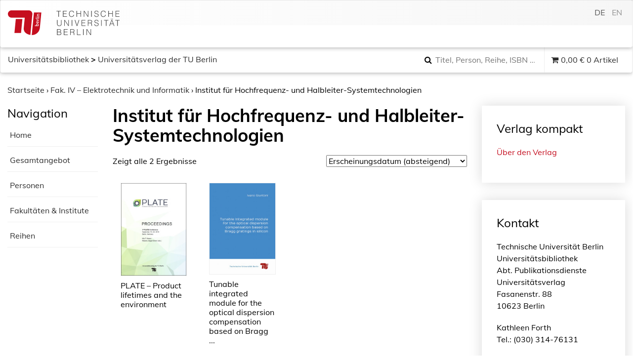

--- FILE ---
content_type: text/html; charset=UTF-8
request_url: https://verlag.tu-berlin.de/produkt-kategorie/fak-iv-elektrotechnik-und-informatik/institut-fuer-hochfrequenz-und-halbleiter-systemtechnologien/
body_size: 16716
content:
<!DOCTYPE html>
<html lang="de">
<head>
    <meta charset="UTF-8">
    <meta name="viewport" content="width=device-width, initial-scale=1">
    <meta http-equiv="X-UA-Compatible" content="IE=edge">
    <link rel="profile" href="http://gmpg.org/xfn/11">
    <link rel="pingback" href="https://verlag.tu-berlin.de/xmlrpc.php">
    <meta name="theme-color" content="#990000">
    <meta http-equiv="x-ua-compatible" content="IE=edge,chrome=1">
    <meta name="msapplication-TileColor" content="#2b5797">
    <meta name="msapplication-TileImage" content="https://verlag.tu-berlin.de/wp-content/themes/tuberlin/img/mstile-150x150.png">
    <link rel="apple-touch-icon" href="https://verlag.tu-berlin.de/wp-content/themes/tuberlin/img/apple-touch-icon.png" sizes="180x180">
    <link rel="icon" type="image/png" href="https://verlag.tu-berlin.de/wp-content/themes/tuberlin/img/favicon-32x32.png" sizes="32x32">
    <link rel="icon" type="image/png" href="https://verlag.tu-berlin.de/wp-content/themes/tuberlin/img/favicon-16x16.png" sizes="16x16">
<link media="all" href="https://verlag.tu-berlin.de/wp-content/cache/autoptimize/css/autoptimize_48aa99da26e012b52066aa5e2a78231c.css" rel="stylesheet"><link media="only screen and (max-width: 768px)" href="https://verlag.tu-berlin.de/wp-content/cache/autoptimize/css/autoptimize_dcb2de333eec7ab4ae31385ed8d6a393.css" rel="stylesheet"><title>Institut für Hochfrequenz- und Halbleiter-Systemtechnologien &#8211; TU Berlin Universitätsverlag</title>
<meta name='robots' content='max-image-preview:large' />
	
	<link rel='dns-prefetch' href='//ajax.googleapis.com' />
<link rel='dns-prefetch' href='//maxcdn.bootstrapcdn.com' />
<link rel="alternate" type="application/rss+xml" title="TU Berlin Universitätsverlag &raquo; Feed" href="https://verlag.tu-berlin.de/feed/" />
<link rel="alternate" type="application/rss+xml" title="TU Berlin Universitätsverlag &raquo; Kommentar-Feed" href="https://verlag.tu-berlin.de/comments/feed/" />
<link rel="alternate" type="application/rss+xml" title="TU Berlin Universitätsverlag &raquo; Institut für Hochfrequenz- und Halbleiter-Systemtechnologien Kategorie Feed" href="https://verlag.tu-berlin.de/produkt-kategorie/fak-iv-elektrotechnik-und-informatik/institut-fuer-hochfrequenz-und-halbleiter-systemtechnologien/feed/" />
<script type="text/javascript">
/* <![CDATA[ */
window._wpemojiSettings = {"baseUrl":"https:\/\/s.w.org\/images\/core\/emoji\/15.0.3\/72x72\/","ext":".png","svgUrl":"https:\/\/s.w.org\/images\/core\/emoji\/15.0.3\/svg\/","svgExt":".svg","source":{"concatemoji":"https:\/\/verlag.tu-berlin.de\/wp-includes\/js\/wp-emoji-release.min.js?ver=6.7.4"}};
/*! This file is auto-generated */
!function(i,n){var o,s,e;function c(e){try{var t={supportTests:e,timestamp:(new Date).valueOf()};sessionStorage.setItem(o,JSON.stringify(t))}catch(e){}}function p(e,t,n){e.clearRect(0,0,e.canvas.width,e.canvas.height),e.fillText(t,0,0);var t=new Uint32Array(e.getImageData(0,0,e.canvas.width,e.canvas.height).data),r=(e.clearRect(0,0,e.canvas.width,e.canvas.height),e.fillText(n,0,0),new Uint32Array(e.getImageData(0,0,e.canvas.width,e.canvas.height).data));return t.every(function(e,t){return e===r[t]})}function u(e,t,n){switch(t){case"flag":return n(e,"\ud83c\udff3\ufe0f\u200d\u26a7\ufe0f","\ud83c\udff3\ufe0f\u200b\u26a7\ufe0f")?!1:!n(e,"\ud83c\uddfa\ud83c\uddf3","\ud83c\uddfa\u200b\ud83c\uddf3")&&!n(e,"\ud83c\udff4\udb40\udc67\udb40\udc62\udb40\udc65\udb40\udc6e\udb40\udc67\udb40\udc7f","\ud83c\udff4\u200b\udb40\udc67\u200b\udb40\udc62\u200b\udb40\udc65\u200b\udb40\udc6e\u200b\udb40\udc67\u200b\udb40\udc7f");case"emoji":return!n(e,"\ud83d\udc26\u200d\u2b1b","\ud83d\udc26\u200b\u2b1b")}return!1}function f(e,t,n){var r="undefined"!=typeof WorkerGlobalScope&&self instanceof WorkerGlobalScope?new OffscreenCanvas(300,150):i.createElement("canvas"),a=r.getContext("2d",{willReadFrequently:!0}),o=(a.textBaseline="top",a.font="600 32px Arial",{});return e.forEach(function(e){o[e]=t(a,e,n)}),o}function t(e){var t=i.createElement("script");t.src=e,t.defer=!0,i.head.appendChild(t)}"undefined"!=typeof Promise&&(o="wpEmojiSettingsSupports",s=["flag","emoji"],n.supports={everything:!0,everythingExceptFlag:!0},e=new Promise(function(e){i.addEventListener("DOMContentLoaded",e,{once:!0})}),new Promise(function(t){var n=function(){try{var e=JSON.parse(sessionStorage.getItem(o));if("object"==typeof e&&"number"==typeof e.timestamp&&(new Date).valueOf()<e.timestamp+604800&&"object"==typeof e.supportTests)return e.supportTests}catch(e){}return null}();if(!n){if("undefined"!=typeof Worker&&"undefined"!=typeof OffscreenCanvas&&"undefined"!=typeof URL&&URL.createObjectURL&&"undefined"!=typeof Blob)try{var e="postMessage("+f.toString()+"("+[JSON.stringify(s),u.toString(),p.toString()].join(",")+"));",r=new Blob([e],{type:"text/javascript"}),a=new Worker(URL.createObjectURL(r),{name:"wpTestEmojiSupports"});return void(a.onmessage=function(e){c(n=e.data),a.terminate(),t(n)})}catch(e){}c(n=f(s,u,p))}t(n)}).then(function(e){for(var t in e)n.supports[t]=e[t],n.supports.everything=n.supports.everything&&n.supports[t],"flag"!==t&&(n.supports.everythingExceptFlag=n.supports.everythingExceptFlag&&n.supports[t]);n.supports.everythingExceptFlag=n.supports.everythingExceptFlag&&!n.supports.flag,n.DOMReady=!1,n.readyCallback=function(){n.DOMReady=!0}}).then(function(){return e}).then(function(){var e;n.supports.everything||(n.readyCallback(),(e=n.source||{}).concatemoji?t(e.concatemoji):e.wpemoji&&e.twemoji&&(t(e.twemoji),t(e.wpemoji)))}))}((window,document),window._wpemojiSettings);
/* ]]> */
</script>












<link rel='stylesheet' id='jquery-style-css' href='http://ajax.googleapis.com/ajax/libs/jqueryui/1.11.1/themes/smoothness/jquery-ui.css?ver=6.7.4' type='text/css' media='all' />
<link rel='stylesheet' id='font-awesome-css' href='//maxcdn.bootstrapcdn.com/font-awesome/4.7.0/css/font-awesome.min.css?ver=6.7.4' type='text/css' media='all' />
<link rel='stylesheet' id='mm-compiled-options-mobmenu-css' href='https://verlag.tu-berlin.de/wp-content/cache/autoptimize/css/autoptimize_single_37895d74c6eecd984bdc11575d643dae.css?ver=2.8.6-568' type='text/css' media='all' />






<script type="text/javascript" src="https://verlag.tu-berlin.de/wp-includes/js/jquery/jquery.min.js?ver=3.7.1" id="jquery-core-js"></script>
<script type="text/javascript" src="https://verlag.tu-berlin.de/wp-includes/js/jquery/jquery-migrate.min.js?ver=3.4.1" id="jquery-migrate-js"></script>
<script type="text/javascript" src="https://verlag.tu-berlin.de/wp-includes/js/jquery/ui/core.min.js?ver=1.13.3" id="jquery-ui-core-js"></script>
<script type="text/javascript" src="https://verlag.tu-berlin.de/wp-includes/js/jquery/ui/menu.min.js?ver=1.13.3" id="jquery-ui-menu-js"></script>
<script type="text/javascript" src="https://verlag.tu-berlin.de/wp-includes/js/dist/dom-ready.min.js?ver=f77871ff7694fffea381" id="wp-dom-ready-js"></script>
<script type="text/javascript" src="https://verlag.tu-berlin.de/wp-includes/js/dist/hooks.min.js?ver=4d63a3d491d11ffd8ac6" id="wp-hooks-js"></script>
<script type="text/javascript" src="https://verlag.tu-berlin.de/wp-includes/js/dist/i18n.min.js?ver=5e580eb46a90c2b997e6" id="wp-i18n-js"></script>
<script type="text/javascript" id="wp-i18n-js-after">
/* <![CDATA[ */
wp.i18n.setLocaleData( { 'text direction\u0004ltr': [ 'ltr' ] } );
/* ]]> */
</script>
<script type="text/javascript" id="wp-a11y-js-translations">
/* <![CDATA[ */
( function( domain, translations ) {
	var localeData = translations.locale_data[ domain ] || translations.locale_data.messages;
	localeData[""].domain = domain;
	wp.i18n.setLocaleData( localeData, domain );
} )( "default", {"translation-revision-date":"2026-01-15 01:10:27+0000","generator":"GlotPress\/4.0.3","domain":"messages","locale_data":{"messages":{"":{"domain":"messages","plural-forms":"nplurals=2; plural=n != 1;","lang":"de"},"Notifications":["Benachrichtigungen"]}},"comment":{"reference":"wp-includes\/js\/dist\/a11y.js"}} );
/* ]]> */
</script>
<script type="text/javascript" src="https://verlag.tu-berlin.de/wp-includes/js/dist/a11y.min.js?ver=3156534cc54473497e14" id="wp-a11y-js"></script>
<script type="text/javascript" src="https://verlag.tu-berlin.de/wp-includes/js/jquery/ui/autocomplete.min.js?ver=1.13.3" id="jquery-ui-autocomplete-js"></script>
<script type="text/javascript" id="asol-autocomplete-js-extra">
/* <![CDATA[ */
var AsolAutocomplete = {"url":"https:\/\/verlag.tu-berlin.de\/wp-admin\/admin-ajax.php"};
/* ]]> */
</script>
<script type="text/javascript" src="https://verlag.tu-berlin.de/wp-content/themes/tuberlin/js/asol-autocomplete.js?ver=1.0" id="asol-autocomplete-js"></script>
<script type="text/javascript" src="https://verlag.tu-berlin.de/wp-content/themes/tuberlin/js/jquery.magnific-popup.min.js?ver=1.0" id="jquery.magnific-popup-js"></script>
<!--[if lt IE 9]>
<script type="text/javascript" src="https://verlag.tu-berlin.de/wp-content/themes/tuberlin/inc/assets/js/html5.js?ver=3.7.0" id="html5hiv-js"></script>
<![endif]-->
<script type="text/javascript" src="https://verlag.tu-berlin.de/wp-content/plugins/mobile-menu/includes/js/mobmenu.js?ver=2.8.6" id="mobmenujs-js"></script>
<link rel="https://api.w.org/" href="https://verlag.tu-berlin.de/wp-json/" /><link rel="EditURI" type="application/rsd+xml" title="RSD" href="https://verlag.tu-berlin.de/xmlrpc.php?rsd" />
<meta name="generator" content="WordPress 6.7.4" />
<meta name="generator" content="WooCommerce 4.8.0" />

<link hreflang="de" href="https://verlag.tu-berlin.de/produkt-kategorie/fak-iv-elektrotechnik-und-informatik/institut-fuer-hochfrequenz-und-halbleiter-systemtechnologien/" rel="alternate" />
<link hreflang="en" href="https://verlag.tu-berlin.de/en/produkt-kategorie/fak-iv-elektrotechnik-und-informatik/institut-fuer-hochfrequenz-und-halbleiter-systemtechnologien/" rel="alternate" />
<link hreflang="x-default" href="https://verlag.tu-berlin.de/produkt-kategorie/fak-iv-elektrotechnik-und-informatik/institut-fuer-hochfrequenz-und-halbleiter-systemtechnologien/" rel="alternate" />
<meta name="generator" content="qTranslate-XT 3.14.2" />
    
    	<noscript><style>.woocommerce-product-gallery{ opacity: 1 !important; }</style></noscript>
	</head>

<body class="archive tax-product_cat term-institut-fuer-hochfrequenz-und-halbleiter-systemtechnologien term-5332 theme-tuberlin woocommerce woocommerce-page woocommerce-no-js hfeed mob-menu-slideout-over">
<a class="skip-link screen-reader-text" href="#content">Skip to content</a>
<nav class="navbar navbar-default">
	<div class="container-fluid">
        <div class="navbar-header">
			 
			<div id="dl-menu" class="dl-menuwrapper visible-sm visible-xs">
				<button class="dl-trigger" type="button" data-toggle="collapse" data-target="#main-nav" aria-controls="" aria-expanded="false" aria-label="Toggle navigation">
					<span class="navbar-toggler-icon"></span>
				</button>

				<ul id="menu-hauptnavigation" class="dl-menu"><li itemscope="itemscope" itemtype="https://www.schema.org/SiteNavigationElement" id="menu-item-40" class="menu-item menu-item-type-post_type menu-item-object-page menu-item-40 nav-item"><a title="Mein Konto" href="https://verlag.tu-berlin.de/mein-konto/" class="nav-link">Mein Konto</a></li>
<li itemscope="itemscope" itemtype="https://www.schema.org/SiteNavigationElement" id="menu-item-41" class="menu-item menu-item-type-post_type menu-item-object-page menu-item-41 nav-item"><a title="Kasse" href="https://verlag.tu-berlin.de/kasse/" class="nav-link">Kasse</a></li>
<li itemscope="itemscope" itemtype="https://www.schema.org/SiteNavigationElement" id="menu-item-42" class="menu-item menu-item-type-post_type menu-item-object-page menu-item-42 nav-item"><a title="Warenkorb" href="https://verlag.tu-berlin.de/warenkorb/" class="nav-link">Warenkorb</a></li>
</ul>			</div>
			<a class="navbar-brand" href="https://www.tu.berlin/" rel="nofollow" target="_new" title="TU Berlin">
				<!--<img src="https://verlag.tu-berlin.de/wp-content/themes/tuberlin/img/TU_Logo_lang_RGB_rot.svg" class="page__logo" alt="" title="Technische Universität Berlin" width="240" height="54">-->
<div class="logo_front"><svg xmlns="http://www.w3.org/2000/svg" xml:space="preserve" id="svg2" version="1.1" viewBox="0 0 73 54" width="73" height="54">
  <defs id="defs6"></defs>
  <g transform="matrix(1,0,0,-1,0,54)" id="g10">
    <g transform="scale(0.05428,0.05428)" id="g12">
      <path d="m 954.277,0 c 79.903,0 137.323,23.7188 181.913,53.5938 41.58,27.8593 73.81,60.8322 98.54,103.3592 31.95,54.973 41.79,106.063 44.49,135.703 0.02,0.242 58.71,617.86 58.71,617.86 l -296.23,0.019 C 1041.7,910.535 954.18,0 954.277,0" id="path14" style="fill:#c50e1f;fill-opacity:1;fill-rule:nonzero;stroke:none"></path>
      <path d="M 674.004,703.535 633.895,286.934 c -7.379,-99.7 30,-150.918 53.261,-177.911 42.485,-49.2886 120.61,-88.0386 210.832,-104.19878 2.5,26.49218 80.215,832.89878 80.215,833.04678 2.695,41.395 -9.355,77.598 -36.973,109.141 -32.207,36.785 -79.863,47.812 -99.55,47.812 L 133.391,994.746 C 80.1055,994.746 0,940.672 0,851.492 0,741.301 97.918,703.523 131.609,703.523 c 17.2,0 542.395,0.012 542.395,0.012" id="path16" style="fill:#c50e1f;fill-opacity:1;fill-rule:nonzero;stroke:none"></path>
      <path d="m 261.555,83.7305 263.758,0.0078 53.972,560.5197 -263.765,-0.012 c 0,0 -47.141,-487.93 -53.965,-560.5155 l 0,0" id="path18" style="fill:#c50e1f;fill-opacity:1;fill-rule:nonzero;stroke:none"></path>
      <path d="m 1145.06,412.961 c -1.6,-16.555 16.6,-25.461 33.83,-25.481 l 31.54,-0.031 c 1.87,4.555 2.99,9.719 3.61,16.137 1.68,17.586 -7.81,29.59 -35.27,29.617 -20.49,0.012 -32.38,-6.398 -33.71,-20.242 z m 86.23,-11.035 c -1.39,-14.485 -3.87,-25.453 -7.83,-36.621 l -146.94,0.125 2.15,22.136 46.94,-0.039 c 5.93,-0.007 14.08,-0.632 19.27,-1.882 l 0.04,0.418 c -12.19,5.382 -19,17.597 -17.54,32.707 2.35,24.406 20.86,37.832 51.58,37.812 35.26,-0.027 55.63,-20.527 52.33,-54.656" id="path20" style="fill:#ffffff;fill-opacity:1;fill-rule:nonzero;stroke:none"></path>
      <path d="m 1153.55,520.371 c -1.19,-12.402 7.19,-21.105 21.16,-22.988 l 4.2,43.652 c -14.32,0.43 -24.11,-7.629 -25.36,-20.664 z m 42.56,41.965 -6.29,-65.371 c 23.11,-0.649 34.3,9.273 36.33,30.379 0.96,9.922 -0.1,20.273 -3.08,29.59 l 17.28,2.871 c 3.07,-10.75 4.28,-23.586 3.05,-36.407 -3.05,-31.652 -21.13,-49.218 -56.99,-49.187 -30.55,0.027 -52,17.625 -49.14,47.41 2.83,29.375 23.26,41.57 46.42,41.555 3.28,0 8.19,-0.227 12.42,-0.84" id="path22" style="fill:#ffffff;fill-opacity:1;fill-rule:nonzero;stroke:none"></path>
      <path d="m 1170.43,640.41 c -5.86,-20.469 7.32,-30.41 37.85,-30.441 l 41.41,-0.028 -2.15,-22.136 -101.84,0.086 2.03,21.101 c 5.73,-0.008 14.69,-0.633 22.35,-2.09 l 0.04,0.411 c -13.3,4.574 -25,14.921 -21.1,34.16 l 21.41,-1.063" id="path24" style="fill:#ffffff;fill-opacity:1;fill-rule:nonzero;stroke:none"></path>
      <path d="m 1254.53,660.391 -149.59,0.125 2.13,22.129 149.59,-0.125 -2.13,-22.129" id="path26" style="fill:#ffffff;fill-opacity:1;fill-rule:nonzero;stroke:none"></path>
      <path d="m 1259.57,712.793 -101.84,0.09 2.13,22.129 101.86,-0.09 -2.15,-22.129 z m -118.81,11.27 c -0.74,-7.872 -7.3,-14.266 -15.1,-14.258 -7.57,0 -13.1,6.414 -12.36,14.289 0.74,7.652 7.52,14.051 15.1,14.051 7.58,-0.008 13.1,-6.426 12.36,-14.082" id="path28" style="fill:#ffffff;fill-opacity:1;fill-rule:nonzero;stroke:none"></path>
      <path d="m 1270.8,829.395 -65.37,0.058 c -12.7,0.012 -20.63,-3.508 -21.76,-15.293 -1.48,-15.527 13.6,-26.902 34.1,-26.926 l 48.97,-0.039 -2.13,-22.136 -101.84,0.086 2.03,21.105 c 5.53,-0.012 14.3,-0.43 19.93,-1.465 l 0.02,0.203 c -12.54,6.008 -20.36,18.43 -18.68,35.813 2.25,23.371 17.7,30.594 35.53,30.578 l 71.31,-0.063 -2.11,-21.921" id="path30" style="fill:#ffffff;fill-opacity:1;fill-rule:nonzero;stroke:none"></path>
    </g>
  </g>
</svg>
</div>
<div class="logo_back">
<svg viewBox="0 0 139 54" version="1.1" xmlns="http://www.w3.org/2000/svg" xmlns:xlink="http://www.w3.org/1999/xlink" width="139" height="54">
  <g stroke="none" stroke-width="1" fill="none" fill-rule="evenodd">
    <g transform="translate(-268.000000, -24.000000)">
      <path class="cls-2" d="M268.288,25.04 L277.72,25.04 L277.72,26.084 L273.616,26.084 L273.616,38 L272.392,38 L272.392,26.084 L268.288,26.084 L268.288,25.04 Z M282.416,38 L282.416,25.04 L291.038,25.04 L291.038,26.084 L283.64,26.084 L283.64,30.764 L290.318,30.764 L290.318,31.808 L283.64,31.808 L283.64,36.956 L291.218,36.956 L291.218,38 L282.416,38 Z M305.562,28.802 C305.309999,27.6979945 304.842004,26.9120023 304.158,26.444 C303.473997,25.9759977 302.580006,25.742 301.476,25.742 C300.695996,25.742 300.024003,25.8979984 299.46,26.21 C298.895997,26.5220016 298.431002,26.9419974 298.065,27.47 C297.698998,27.9980026 297.429001,28.6069965 297.255,29.297 C297.080999,29.9870034 296.994,30.7159962 296.994,31.484 C296.994,32.2040036 297.068999,32.9119965 297.219,33.608 C297.369001,34.3040035 297.617998,34.9249973 297.966,35.471 C298.314002,36.0170027 298.781997,36.4579983 299.37,36.794 C299.958003,37.1300017 300.695996,37.298 301.584,37.298 C302.136003,37.298 302.639998,37.2080009 303.096,37.028 C303.552002,36.8479991 303.950998,36.5990016 304.293,36.281 C304.635002,35.9629984 304.922999,35.5880022 305.157,35.156 C305.391001,34.7239978 305.567999,34.2500026 305.688,33.734 L306.966,33.734 C306.821999,34.3580031 306.612001,34.9489972 306.336,35.507 C306.059999,36.0650028 305.697002,36.5539979 305.247,36.974 C304.796998,37.3940021 304.251003,37.7269988 303.609,37.973 C302.966997,38.2190012 302.214004,38.342 301.35,38.342 C300.353995,38.342 299.502004,38.1590018 298.794,37.793 C298.085997,37.4269982 297.507002,36.9320031 297.057,36.308 C296.606998,35.6839969 296.280001,34.9610041 296.076,34.139 C295.871999,33.3169959 295.77,32.4440046 295.77,31.52 C295.77,30.2839938 295.922999,29.2340043 296.229,28.37 C296.535002,27.5059957 296.957997,26.8010027 297.498,26.255 C298.038003,25.7089973 298.673996,25.3130012 299.406,25.067 C300.138004,24.8209988 300.935996,24.698 301.8,24.698 C302.460003,24.698 303.074997,24.7849991 303.645,24.959 C304.215003,25.1330009 304.718998,25.3939983 305.157,25.742 C305.595002,26.0900017 305.954999,26.5189975 306.237,27.029 C306.519002,27.5390025 306.714,28.1299966 306.822,28.802 L305.562,28.802 Z M312.292,38 L312.292,25.04 L313.516,25.04 L313.516,30.602 L321.184,30.602 L321.184,25.04 L322.408,25.04 L322.408,38 L321.184,38 L321.184,31.646 L313.516,31.646 L313.516,38 L312.292,38 Z M329.48,26.696 L329.444,26.696 L329.444,38 L328.22,38 L328.22,25.04 L329.606,25.04 L337.094,36.362 L337.13,36.362 L337.13,25.04 L338.354,25.04 L338.354,38 L336.932,38 L329.48,26.696 Z M344.634,38 L344.634,25.04 L345.858,25.04 L345.858,38 L344.634,38 Z M352.66,34.13 C352.708001,34.7060029 352.836999,35.194998 353.047,35.597 C353.257001,35.999002 353.526999,36.3259987 353.857,36.578 C354.187002,36.8300013 354.567998,37.0129994 355,37.127 C355.432002,37.2410006 355.893998,37.298 356.386,37.298 C356.962003,37.298 357.459998,37.2260007 357.88,37.082 C358.300002,36.9379993 358.641999,36.7430012 358.906,36.497 C359.170002,36.2509988 359.365,35.9660016 359.491,35.642 C359.617001,35.3179984 359.68,34.9760018 359.68,34.616 C359.68,34.1119975 359.566001,33.7040016 359.338,33.392 C359.109999,33.0799984 358.813002,32.825001 358.447,32.627 C358.080998,32.428999 357.661003,32.2700006 357.187,32.15 C356.712998,32.0299994 356.227003,31.9130006 355.729,31.799 C355.230998,31.6849994 354.745003,31.5500008 354.271,31.394 C353.796998,31.2379992 353.377002,31.0280013 353.011,30.764 C352.644998,30.4999987 352.348001,30.1610021 352.12,29.747 C351.891999,29.3329979 351.778,28.8080032 351.778,28.172 C351.778,27.7279978 351.870999,27.2960021 352.057,26.876 C352.243001,26.4559979 352.518998,26.0840016 352.885,25.76 C353.251002,25.4359984 353.709998,25.178001 354.262,24.986 C354.814003,24.793999 355.449997,24.698 356.17,24.698 C356.902004,24.698 357.540998,24.799999 358.087,25.004 C358.633003,25.208001 359.085998,25.4869982 359.446,25.841 C359.806002,26.1950018 360.075999,26.6059977 360.256,27.074 C360.436001,27.5420023 360.526,28.0399974 360.526,28.568 L359.356,28.568 C359.356,28.0759975 359.269001,27.6500018 359.095,27.29 C358.920999,26.9299982 358.684002,26.6360011 358.384,26.408 C358.083999,26.1799989 357.742002,26.0120005 357.358,25.904 C356.973998,25.7959995 356.578002,25.742 356.17,25.742 C355.545997,25.742 355.021002,25.8289991 354.595,26.003 C354.168998,26.1770009 353.830002,26.4019986 353.578,26.678 C353.325999,26.9540014 353.152001,27.2599983 353.056,27.596 C352.96,27.9320017 352.942,28.2679983 353.002,28.604 C353.074001,29.0240021 353.241999,29.3599987 353.506,29.612 C353.770002,29.8640013 354.093998,30.0709992 354.478,30.233 C354.862002,30.3950008 355.284998,30.5269995 355.747,30.629 C356.209003,30.7310005 356.679998,30.8389994 357.16,30.953 C357.640003,31.0670006 358.104998,31.2019992 358.555,31.358 C359.005003,31.5140008 359.403999,31.7239987 359.752,31.988 C360.100002,32.2520013 360.378999,32.5909979 360.589,33.005 C360.799001,33.4190021 360.904,33.9379969 360.904,34.562 C360.904,35.762006 360.490004,36.6919967 359.662,37.352 C358.833996,38.0120033 357.670008,38.342 356.17,38.342 C355.497997,38.342 354.874003,38.2550009 354.298,38.081 C353.721997,37.9069991 353.224002,37.6430018 352.804,37.289 C352.383998,36.9349982 352.057001,36.4970026 351.823,35.975 C351.588999,35.4529974 351.472,34.8380035 351.472,34.13 L352.66,34.13 Z M375.302,28.802 C375.049999,27.6979945 374.582004,26.9120023 373.898,26.444 C373.213997,25.9759977 372.320006,25.742 371.216,25.742 C370.435996,25.742 369.764003,25.8979984 369.2,26.21 C368.635998,26.5220016 368.171002,26.9419974 367.805,27.47 C367.438999,27.9980026 367.169001,28.6069965 366.995,29.297 C366.820999,29.9870034 366.734,30.7159962 366.734,31.484 C366.734,32.2040036 366.809,32.9119965 366.959,33.608 C367.109001,34.3040035 367.357999,34.9249973 367.706,35.471 C368.054002,36.0170027 368.521997,36.4579983 369.11,36.794 C369.698003,37.1300017 370.435996,37.298 371.324,37.298 C371.876003,37.298 372.379998,37.2080009 372.836,37.028 C373.292003,36.8479991 373.690999,36.5990016 374.033,36.281 C374.375002,35.9629984 374.662999,35.5880022 374.897,35.156 C375.131002,34.7239978 375.308,34.2500026 375.428,33.734 L376.706,33.734 C376.562,34.3580031 376.352002,34.9489972 376.076,35.507 C375.799999,36.0650028 375.437003,36.5539979 374.987,36.974 C374.536998,37.3940021 373.991004,37.7269988 373.349,37.973 C372.706997,38.2190012 371.954005,38.342 371.09,38.342 C370.093995,38.342 369.242004,38.1590018 368.534,37.793 C367.825997,37.4269982 367.247003,36.9320031 366.797,36.308 C366.346998,35.6839969 366.020001,34.9610041 365.816,34.139 C365.611999,33.3169959 365.51,32.4440046 365.51,31.52 C365.51,30.2839938 365.662999,29.2340043 365.969,28.37 C366.275002,27.5059957 366.697998,26.8010027 367.238,26.255 C367.778003,25.7089973 368.413997,25.3130012 369.146,25.067 C369.878004,24.8209988 370.675996,24.698 371.54,24.698 C372.200004,24.698 372.814997,24.7849991 373.385,24.959 C373.955003,25.1330009 374.458998,25.3939983 374.897,25.742 C375.335003,26.0900017 375.694999,26.5189975 375.977,27.029 C376.259002,27.5390025 376.454,28.1299966 376.562,28.802 L375.302,28.802 Z M382.032,38 L382.032,25.04 L383.256,25.04 L383.256,30.602 L390.924,30.602 L390.924,25.04 L392.148,25.04 L392.148,38 L390.924,38 L390.924,31.646 L383.256,31.646 L383.256,38 L382.032,38 Z M397.996,38 L397.996,25.04 L406.618,25.04 L406.618,26.084 L399.22,26.084 L399.22,30.764 L405.898,30.764 L405.898,31.808 L399.22,31.808 L399.22,36.956 L406.798,36.956 L406.798,38 L397.996,38 Z M269.476,45.04 L270.7,45.04 L270.7,52.762 C270.7,54.370008 270.999997,55.5279965 271.6,56.236 C272.200003,56.9440035 273.165993,57.298 274.498,57.298 C275.194003,57.298 275.784998,57.2050009 276.271,57.019 C276.757002,56.8329991 277.149998,56.5510019 277.45,56.173 C277.750001,55.7949981 277.965999,55.3240028 278.098,54.76 C278.230001,54.1959972 278.296,53.5300038 278.296,52.762 L278.296,45.04 L279.52,45.04 L279.52,53.122 C279.52,54.8140085 279.103004,56.1069955 278.269,57.001 C277.434996,57.8950045 276.178008,58.342 274.498,58.342 C272.805992,58.342 271.546004,57.8860046 270.718,56.974 C269.889996,56.0619954 269.476,54.7780083 269.476,53.122 L269.476,45.04 Z M286.628,46.696 L286.592,46.696 L286.592,58 L285.368,58 L285.368,45.04 L286.754,45.04 L294.242,56.362 L294.278,56.362 L294.278,45.04 L295.502,45.04 L295.502,58 L294.08,58 L286.628,46.696 Z M301.782,58 L301.782,45.04 L303.006,45.04 L303.006,58 L301.782,58 Z M308.17,45.04 L309.448,45.04 L313.354,56.56 L317.242,45.04 L318.52,45.04 L314.02,58 L312.67,58 L308.17,45.04 Z M323.252,58 L323.252,45.04 L331.874,45.04 L331.874,46.084 L324.476,46.084 L324.476,50.764 L331.154,50.764 L331.154,51.808 L324.476,51.808 L324.476,56.956 L332.054,56.956 L332.054,58 L323.252,58 Z M342.222,51.07 C342.678003,51.07 343.100998,51.0220005 343.491,50.926 C343.881002,50.8299995 344.219999,50.6770011 344.508,50.467 C344.796002,50.256999 345.023999,49.9900016 345.192,49.666 C345.360001,49.3419984 345.444,48.9520023 345.444,48.496 C345.444,48.0159976 345.357001,47.6200016 345.183,47.308 C345.008999,46.9959984 344.775002,46.7500009 344.481,46.57 C344.186999,46.3899991 343.851002,46.2640004 343.473,46.192 C343.094998,46.1199996 342.702002,46.084 342.294,46.084 L338.406,46.084 L338.406,51.07 L342.222,51.07 Z M338.406,52.114 L338.406,58 L337.182,58 L337.182,45.04 L342.258,45.04 C343.686007,45.04 344.777996,45.3069973 345.534,45.841 C346.290004,46.3750027 346.668,47.241994 346.668,48.442 C346.668,49.2580041 346.503002,49.9059976 346.173,50.386 C345.842999,50.8660024 345.306004,51.2739983 344.562,51.61 C344.946002,51.7420007 345.245999,51.9339987 345.462,52.186 C345.678001,52.4380013 345.84,52.7259984 345.948,53.05 C346.056001,53.3740016 346.125,53.7159982 346.155,54.076 C346.185,54.4360018 346.206,54.7839983 346.218,55.12 C346.23,55.6120025 346.251,56.0199984 346.281,56.344 C346.311,56.6680016 346.347,56.931999 346.389,57.136 C346.431,57.340001 346.482,57.4989994 346.542,57.613 C346.602001,57.7270006 346.674,57.8139997 346.758,57.874 L346.758,58 L345.408,58 C345.276,57.7839989 345.183001,57.4840019 345.129,57.1 C345.075,56.7159981 345.033,56.3140021 345.003,55.894 C344.973,55.4739979 344.949,55.066002 344.931,54.67 C344.913,54.273998 344.88,53.9500013 344.832,53.698 C344.76,53.3499983 344.643001,53.0710011 344.481,52.861 C344.318999,52.650999 344.124001,52.4920005 343.896,52.384 C343.667999,52.2759995 343.413002,52.2040002 343.131,52.168 C342.848999,52.1319998 342.558002,52.114 342.258,52.114 L338.406,52.114 Z M352.66,54.13 C352.708001,54.7060029 352.836999,55.194998 353.047,55.597 C353.257001,55.999002 353.526999,56.3259987 353.857,56.578 C354.187002,56.8300013 354.567998,57.0129994 355,57.127 C355.432002,57.2410006 355.893998,57.298 356.386,57.298 C356.962003,57.298 357.459998,57.2260007 357.88,57.082 C358.300002,56.9379993 358.641999,56.7430012 358.906,56.497 C359.170002,56.2509988 359.365,55.9660016 359.491,55.642 C359.617001,55.3179984 359.68,54.9760018 359.68,54.616 C359.68,54.1119975 359.566001,53.7040016 359.338,53.392 C359.109999,53.0799984 358.813002,52.825001 358.447,52.627 C358.080998,52.428999 357.661003,52.2700006 357.187,52.15 C356.712998,52.0299994 356.227003,51.9130006 355.729,51.799 C355.230998,51.6849994 354.745003,51.5500008 354.271,51.394 C353.796998,51.2379992 353.377002,51.0280013 353.011,50.764 C352.644998,50.4999987 352.348001,50.1610021 352.12,49.747 C351.891999,49.3329979 351.778,48.8080032 351.778,48.172 C351.778,47.7279978 351.870999,47.2960021 352.057,46.876 C352.243001,46.4559979 352.518998,46.0840016 352.885,45.76 C353.251002,45.4359984 353.709998,45.178001 354.262,44.986 C354.814003,44.793999 355.449997,44.698 356.17,44.698 C356.902004,44.698 357.540998,44.799999 358.087,45.004 C358.633003,45.208001 359.085998,45.4869982 359.446,45.841 C359.806002,46.1950018 360.075999,46.6059977 360.256,47.074 C360.436001,47.5420023 360.526,48.0399974 360.526,48.568 L359.356,48.568 C359.356,48.0759975 359.269001,47.6500018 359.095,47.29 C358.920999,46.9299982 358.684002,46.6360011 358.384,46.408 C358.083999,46.1799989 357.742002,46.0120005 357.358,45.904 C356.973998,45.7959995 356.578002,45.742 356.17,45.742 C355.545997,45.742 355.021002,45.8289991 354.595,46.003 C354.168998,46.1770009 353.830002,46.4019986 353.578,46.678 C353.325999,46.9540014 353.152001,47.2599983 353.056,47.596 C352.96,47.9320017 352.942,48.2679983 353.002,48.604 C353.074001,49.0240021 353.241999,49.3599987 353.506,49.612 C353.770002,49.8640013 354.093998,50.0709992 354.478,50.233 C354.862002,50.3950008 355.284998,50.5269995 355.747,50.629 C356.209003,50.7310005 356.679998,50.8389994 357.16,50.953 C357.640003,51.0670006 358.104998,51.2019992 358.555,51.358 C359.005003,51.5140008 359.403999,51.7239987 359.752,51.988 C360.100002,52.2520013 360.378999,52.5909979 360.589,53.005 C360.799001,53.4190021 360.904,53.9379969 360.904,54.562 C360.904,55.762006 360.490004,56.6919967 359.662,57.352 C358.833996,58.0120033 357.670008,58.342 356.17,58.342 C355.497997,58.342 354.874003,58.2550009 354.298,58.081 C353.721997,57.9069991 353.224002,57.6430018 352.804,57.289 C352.383998,56.9349982 352.057001,56.4970026 351.823,55.975 C351.588999,55.4529974 351.472,54.8380035 351.472,54.13 L352.66,54.13 Z M366.536,58 L366.536,45.04 L367.76,45.04 L367.76,58 L366.536,58 Z M372.888,45.04 L382.32,45.04 L382.32,46.084 L378.216,46.084 L378.216,58 L376.992,58 L376.992,46.084 L372.888,46.084 L372.888,45.04 Z M384.172,58 L389.266,45.04 L390.652,45.04 L395.62,58 L394.36,58 L392.866,53.932 L386.962,53.932 L385.432,58 L384.172,58 Z M387.376,52.888 L392.452,52.888 L389.914,46.084 L387.376,52.888 Z M387.988,42.016 L389.158,42.016 L389.158,43.852 L387.988,43.852 L387.988,42.016 Z M390.85,42.016 L392.02,42.016 L392.02,43.852 L390.85,43.852 L390.85,42.016 Z M397.49,45.04 L406.922,45.04 L406.922,46.084 L402.818,46.084 L402.818,58 L401.594,58 L401.594,46.084 L397.49,46.084 L397.49,45.04 Z M270.682,76.956 L273.796,76.956 C274.468003,76.956 275.052998,76.9260003 275.551,76.866 C276.049002,76.8059997 276.459998,76.6830009 276.784,76.497 C277.108002,76.3109991 277.350999,76.0470017 277.513,75.705 C277.675001,75.3629983 277.756,74.9100028 277.756,74.346 C277.756,73.8059973 277.666001,73.3710017 277.486,73.041 C277.305999,72.7109984 277.048002,72.4560009 276.712,72.276 C276.375998,72.0959991 275.974002,71.9730003 275.506,71.907 C275.037998,71.8409997 274.516003,71.808 273.94,71.808 L270.682,71.808 L270.682,76.956 Z M270.682,70.764 L273.778,70.764 C274.414003,70.764 274.947998,70.7100005 275.38,70.602 C275.812002,70.4939995 276.159999,70.335001 276.424,70.125 C276.688001,69.9149989 276.876999,69.6570015 276.991,69.351 C277.105001,69.0449985 277.162,68.694002 277.162,68.298 C277.162,67.889998 277.096001,67.5450014 276.964,67.263 C276.831999,66.9809986 276.622001,66.7530009 276.334,66.579 C276.045999,66.4049991 275.671002,66.2790004 275.209,66.201 C274.746998,66.1229996 274.180003,66.084 273.508,66.084 L270.682,66.084 L270.682,70.764 Z M269.458,78 L269.458,65.04 L274.138,65.04 C274.894004,65.04 275.541997,65.1179992 276.082,65.274 C276.622003,65.4300008 277.062998,65.6519986 277.405,65.94 C277.747002,66.2280014 277.995999,66.572998 278.152,66.975 C278.308001,67.377002 278.386,67.8179976 278.386,68.298 C278.386,68.7540023 278.326001,69.1469983 278.206,69.477 C278.085999,69.8070016 277.930001,70.0829989 277.738,70.305 C277.545999,70.5270011 277.327001,70.7009994 277.081,70.827 C276.834999,70.9530006 276.580001,71.0399998 276.316,71.088 L276.316,71.124 C277.216004,71.2560007 277.884998,71.6099971 278.323,72.186 C278.761002,72.7620029 278.98,73.4819957 278.98,74.346 C278.98,75.0180034 278.875001,75.5879977 278.665,76.056 C278.454999,76.5240023 278.164002,76.9019986 277.792,77.19 C277.419998,77.4780014 276.973003,77.6849994 276.451,77.811 C275.928997,77.9370006 275.362003,78 274.75,78 L269.458,78 Z M284.414,78 L284.414,65.04 L293.036,65.04 L293.036,66.084 L285.638,66.084 L285.638,70.764 L292.316,70.764 L292.316,71.808 L285.638,71.808 L285.638,76.956 L293.216,76.956 L293.216,78 L284.414,78 Z M303.384,71.07 C303.840002,71.07 304.262998,71.0220005 304.653,70.926 C305.043002,70.8299995 305.381999,70.6770011 305.67,70.467 C305.958002,70.2569989 306.185999,69.9900016 306.354,69.666 C306.522001,69.3419984 306.606,68.9520023 306.606,68.496 C306.606,68.0159976 306.519001,67.6200016 306.345,67.308 C306.170999,66.9959984 305.937002,66.7500009 305.643,66.57 C305.348999,66.3899991 305.013002,66.2640004 304.635,66.192 C304.256998,66.1199996 303.864002,66.084 303.456,66.084 L299.568,66.084 L299.568,71.07 L303.384,71.07 Z M299.568,72.114 L299.568,78 L298.344,78 L298.344,65.04 L303.42,65.04 C304.848007,65.04 305.939996,65.3069973 306.696,65.841 C307.452004,66.3750027 307.83,67.241994 307.83,68.442 C307.83,69.2580041 307.665002,69.9059976 307.335,70.386 C307.004998,70.8660024 306.468004,71.2739983 305.724,71.61 C306.108002,71.7420007 306.407999,71.9339987 306.624,72.186 C306.840001,72.4380013 307.002,72.7259984 307.11,73.05 C307.218001,73.3740016 307.287,73.7159982 307.317,74.076 C307.347,74.4360018 307.368,74.7839983 307.38,75.12 C307.392,75.6120025 307.413,76.0199984 307.443,76.344 C307.473,76.6680016 307.509,76.931999 307.551,77.136 C307.593,77.340001 307.644,77.4989994 307.704,77.613 C307.764,77.7270006 307.836,77.8139997 307.92,77.874 L307.92,78 L306.57,78 C306.437999,77.7839989 306.345,77.4840019 306.291,77.1 C306.237,76.7159981 306.195,76.3140021 306.165,75.894 C306.135,75.4739979 306.111,75.066002 306.093,74.67 C306.075,74.273998 306.042,73.9500013 305.994,73.698 C305.922,73.3499983 305.805001,73.071001 305.643,72.861 C305.480999,72.650999 305.286001,72.4920005 305.058,72.384 C304.829999,72.2759995 304.575002,72.2040002 304.293,72.168 C304.010999,72.1319998 303.720002,72.114 303.42,72.114 L299.568,72.114 Z M313.318,78 L313.318,65.04 L314.542,65.04 L314.542,76.956 L321.49,76.956 L321.49,78 L313.318,78 Z M326.708,78 L326.708,65.04 L327.932,65.04 L327.932,78 L326.708,78 Z M335.454,66.696 L335.418,66.696 L335.418,78 L334.194,78 L334.194,65.04 L335.58,65.04 L343.068,76.362 L343.104,76.362 L343.104,65.04 L344.328,65.04 L344.328,78 L342.906,78 L335.454,66.696 Z" fill="#4A4A4A"></path>
    </g>
  </g>
</svg>
</div>
				<!--<div class="logo-subtitle"></div>-->
			</a>
			<div class="header__gradient">
				<div id="widgetarea-top-right" class="container-fluid">
<section id="qtranxs_widget" class="widget qtranxs_widget">
<ul class="language-chooser language-chooser-custom qtranxs_language_chooser" id="qtranslate-2-chooser">
<li class="language-chooser-item language-chooser-item-de active"><a href="https://verlag.tu-berlin.de/de/produkt-kategorie/fak-iv-elektrotechnik-und-informatik/institut-fuer-hochfrequenz-und-halbleiter-systemtechnologien/" title="Deutsch (de)">de</a></li>
<li class="language-chooser-item language-chooser-item-en"><a href="https://verlag.tu-berlin.de/en/produkt-kategorie/fak-iv-elektrotechnik-und-informatik/institut-fuer-hochfrequenz-und-halbleiter-systemtechnologien/" title="English (en)">en</a></li>
</ul><div class="qtranxs_widget_end"></div>
</section></div>
			</div>
		</div>
		
	</div>
</nav>
<nav class="navbar navbar-default navbar-second">
	<div class="container-fluid">
        <div class="collapse navbar-collapse navbar-top-collapse">
		<span class="sub-name"><a href="https://www.ub.tu-berlin.de/startseite/" rel="nofollow" target="_new">Universitätsbibliothek</a> > <a href="https://verlag.tu-berlin.de/" target="_new" ref="nofollow">Universitätsverlag der TU Berlin</a></span>
			<a id="cart" class="cart-contents" href="https://verlag.tu-berlin.de/warenkorb/" title="View your shopping cart">
				<span class="price total-val"><span class="woocommerce-Price-amount amount"><bdi>0,00&nbsp;<span class="woocommerce-Price-currencySymbol">&euro;</span></bdi></span></span> <span class="items total-items-count">0 Artikel</span>
			</a>
			<div id="search">
			<form role="search" method="get" action="https://verlag.tu-berlin.de/">
				<label>
					<input type="search" placeholder="Titel, Person, Reihe, ISBN ..." value="" name="s" title="Search for:">
				</label>
				<input type="submit" class="search-submit btn btn-default" style="display: none;" value="Search">
			</form>

	
			</div>
						<!--<ul class="nav navbar-nav navbar-right nav-social">
				<li>					<a class="profile" href="https://verlag.tu-berlin.de/mein-konto/" title="Login / Register"><i class="fa fa-user"></i></a>
				 				</li>
			</ul>-->
		</div>
	</div>
</nav>
<div id="page" class="page ">
	<div class="container-fluid">
		<div class="row"><div class="col-sm-12 breadcrumb-container">
		<div id="breadcrumbs"><a href="https://verlag.tu-berlin.de">Startseite</a> › <a href="https://verlag.tu-berlin.de/produkt-kategorie/fak-iv-elektrotechnik-und-informatik/">Fak. IV – Elektrotechnik und Informatik</a> › <span>Institut für Hochfrequenz- und Halbleiter-Systemtechnologien</span></div>	</div>
	
<aside id="secondary" class="widget-area col-sm-12 col-lg-2" role="complementary">
	<h3>Navigation</h3>
	<section id="nav_menu-3" class="widget widget_nav_menu"><div class="menu-menu-1-container"><ul id="menu-menu-1" class="menu"><li id="menu-item-4981" class="menu-item menu-item-type-post_type menu-item-object-page menu-item-home menu-item-4981"><a href="https://verlag.tu-berlin.de/">Home</a></li>
<li id="menu-item-4966" class="menu-item menu-item-type-post_type menu-item-object-page menu-item-4966"><a href="https://verlag.tu-berlin.de/shop/">Gesamtangebot</a></li>
<li id="menu-item-4985" class="menu-item menu-item-type-post_type menu-item-object-page menu-item-4985"><a href="https://verlag.tu-berlin.de/personen-institutionen/">Personen</a></li>
<li id="menu-item-4973" class="menu-item menu-item-type-post_type menu-item-object-page menu-item-4973"><a href="https://verlag.tu-berlin.de/fachgebiete/">Fakultäten &#038; Institute</a></li>
<li id="menu-item-4967" class="menu-item menu-item-type-post_type menu-item-object-page menu-item-4967"><a href="https://verlag.tu-berlin.de/reihen/">Reihen</a></li>
</ul></div></section></aside><!-- #secondary -->
    <section id="primary" class="content-area col-sm-12 col-md-9 col-lg-7">
        <main id="main" class="site-main" role="main">
							<header class="entry-header">
					<h1 class="entry-title">Institut für Hochfrequenz- und Halbleiter-Systemtechnologien</h1>				</header><!-- .entry-header -->
			            
			
			<!---->
			
				<div class="woocommerce-notices-wrapper"></div><p class="woocommerce-result-count">
	Zeigt alle 2 Ergebnisse</p>
<form class="woocommerce-ordering" method="get">
	<select name="orderby" class="orderby">
					<option value="title_list" >A - Z</option>
					<option value="title_list_desc" >Titel (absteigend)</option>
					<option value="release_list" >Erscheinungsdatum </option>
					<option value="release_list_desc"  selected='selected'>Erscheinungsdatum (absteigend)</option>
					<option value="price" >Nach Preise sortieren (aufsteigend)</option>
					<option value="price-desc" >Nach Preise sortieren (absteigend)</option>
			</select>
	<input type="hidden" name="paged" value="1" />
	</form>

				<ul class="products columns-4">

																					<div class="col-lg-3 col-md-2 col-sm-3 col-xs-6">
	<div class="item ">
	<a href="https://verlag.tu-berlin.de/produkt/978-3-7983-3125-9/" class="woocommerce-LoopProduct-link woocommerce-loop-product__link"><div class="imagewrapper"><img width="170" height="241" src="https://verlag.tu-berlin.de/wp-content/uploads/asolmerce/image-978-3-7983-3125-9-170x241.jpg" class="attachment-shop_catalog size-shop_catalog wp-post-image" alt="" decoding="async" srcset="https://verlag.tu-berlin.de/wp-content/uploads/asolmerce/image-978-3-7983-3125-9-170x241.jpg 170w, https://verlag.tu-berlin.de/wp-content/uploads/asolmerce/image-978-3-7983-3125-9-190x269.jpg 190w, https://verlag.tu-berlin.de/wp-content/uploads/asolmerce/image-978-3-7983-3125-9-212x300.jpg 212w, https://verlag.tu-berlin.de/wp-content/uploads/asolmerce/image-978-3-7983-3125-9-724x1024.jpg 724w, https://verlag.tu-berlin.de/wp-content/uploads/asolmerce/image-978-3-7983-3125-9-768x1087.jpg 768w, https://verlag.tu-berlin.de/wp-content/uploads/asolmerce/image-978-3-7983-3125-9-600x849.jpg 600w, https://verlag.tu-berlin.de/wp-content/uploads/asolmerce/image-978-3-7983-3125-9-360x510.jpg 360w, https://verlag.tu-berlin.de/wp-content/uploads/asolmerce/image-978-3-7983-3125-9-420x594.jpg 420w, https://verlag.tu-berlin.de/wp-content/uploads/asolmerce/image-978-3-7983-3125-9-143x202.jpg 143w, https://verlag.tu-berlin.de/wp-content/uploads/asolmerce/image-978-3-7983-3125-9-92x130.jpg 92w, https://verlag.tu-berlin.de/wp-content/uploads/asolmerce/image-978-3-7983-3125-9-350x495.jpg 350w, https://verlag.tu-berlin.de/wp-content/uploads/asolmerce/image-978-3-7983-3125-9-243x344.jpg 243w, https://verlag.tu-berlin.de/wp-content/uploads/asolmerce/image-978-3-7983-3125-9-540x764.jpg 540w, https://verlag.tu-berlin.de/wp-content/uploads/asolmerce/image-978-3-7983-3125-9.jpg 846w" sizes="(max-width: 170px) 100vw, 170px" /></div><h3 title="PLATE – Product lifetimes and the environment" class="woocommerce-loop-product__title">PLATE – Product lifetimes and the environment</h3>



</a>



	</div>
</div>																	<div class="col-lg-3 col-md-2 col-sm-3 col-xs-6">
	<div class="item ">
	<a href="https://verlag.tu-berlin.de/produkt/978-3-7983-2576-0/" class="woocommerce-LoopProduct-link woocommerce-loop-product__link"><div class="imagewrapper"><img width="170" height="237" src="https://verlag.tu-berlin.de/wp-content/uploads/asolmerce/image-9783798325760-170x237.jpg" class="attachment-shop_catalog size-shop_catalog wp-post-image" alt="" decoding="async" srcset="https://verlag.tu-berlin.de/wp-content/uploads/asolmerce/image-9783798325760-170x237.jpg 170w, https://verlag.tu-berlin.de/wp-content/uploads/asolmerce/image-9783798325760-215x300.jpg 215w, https://verlag.tu-berlin.de/wp-content/uploads/asolmerce/image-9783798325760-734x1024.jpg 734w, https://verlag.tu-berlin.de/wp-content/uploads/asolmerce/image-9783798325760-768x1071.jpg 768w, https://verlag.tu-berlin.de/wp-content/uploads/asolmerce/image-9783798325760-1101x1536.jpg 1101w, https://verlag.tu-berlin.de/wp-content/uploads/asolmerce/image-9783798325760-1468x2048.jpg 1468w, https://verlag.tu-berlin.de/wp-content/uploads/asolmerce/image-9783798325760-600x837.jpg 600w, https://verlag.tu-berlin.de/wp-content/uploads/asolmerce/image-9783798325760-190x265.jpg 190w, https://verlag.tu-berlin.de/wp-content/uploads/asolmerce/image-9783798325760-366x510.jpg 366w, https://verlag.tu-berlin.de/wp-content/uploads/asolmerce/image-9783798325760-420x586.jpg 420w, https://verlag.tu-berlin.de/wp-content/uploads/asolmerce/image-9783798325760-143x199.jpg 143w, https://verlag.tu-berlin.de/wp-content/uploads/asolmerce/image-9783798325760-92x128.jpg 92w, https://verlag.tu-berlin.de/wp-content/uploads/asolmerce/image-9783798325760-350x488.jpg 350w, https://verlag.tu-berlin.de/wp-content/uploads/asolmerce/image-9783798325760-243x339.jpg 243w, https://verlag.tu-berlin.de/wp-content/uploads/asolmerce/image-9783798325760-540x753.jpg 540w, https://verlag.tu-berlin.de/wp-content/uploads/asolmerce/image-9783798325760-1320x1841.jpg 1320w, https://verlag.tu-berlin.de/wp-content/uploads/asolmerce/image-9783798325760.jpg 1482w" sizes="(max-width: 170px) 100vw, 170px" /></div><h3 title="Tunable integrated module for the optical dispersion compensation based on Bragg gratings in silicon" class="woocommerce-loop-product__title">Tunable integrated module for the optical dispersion compensation based on Bragg ...</h3>
	<span class="price"><span class="woocommerce-Price-amount amount"><bdi>14,90&nbsp;<span class="woocommerce-Price-currencySymbol">&euro;</span></bdi></span></span>



</a>

	<p class="wc-gzd-additional-info wc-gzd-additional-info-loop shipping-costs-info">zzgl. <a href="" target="_blank">Versandkosten</a></p>


	</div>
</div>									
				</ul>

				
				
        </main><!-- #main -->
    </section><!-- #primary -->


<aside id="tertiary" class="widget-area col-sm-12 col-lg-3" role="complementary">
	<section id="widget_text" class="widget widget_text"><h3 class="widget-title">Verlag kompakt</h3>			<div class="textwidget"><p><a href="/ueber-den-verlag/">Über den Verlag</a></p>
</div>
		</section><section id="widget_text" class="widget widget_text"><h3 class="widget-title">Kontakt</h3>			<div class="textwidget"><p>Technische Universität Berlin<br />
Universitätsbibliothek<br />
Abt. Publikationsdienste<br />
Universitätsverlag<br />
Fasanenstr. 88<br />
10623 Berlin</p>
<p style="font-weight: 400;">Kathleen Forth<br />
Tel.: (030) 314-76131</p>
<p style="font-weight: 400;">Marléne Friedrich<br />
Tel.: (030) 314-76459</p>
<p style="font-weight: 400;">E-Mail: publikationen(at)ub.tu-berlin.de</p>
<p><a title="OpenStreetMap" href="https://osm.org/go/0MZu3J4H?m" target="_new" rel="nofollow">OpenStreetMap</a></p>
</div>
		</section></aside><!-- #tertiary -->
		</div><!-- .row -->
	</div><!-- .container -->
</div><!-- #page -->
<footer id="footer" role="contentinfo">
	        <div id="footer-widget" class="row m-0 border border-white bg-light">
            <div class="container-fluid">
                <div class="row">
                                            <div class="col-12 col-md-3  border border-white"><section id="nav_menu-4" class="widget widget_nav_menu"><h3 class="widget-title">Rechtliches</h3><div class="menu-footer-rechtliches-container"><ul id="menu-footer-rechtliches" class="menu"><li id="menu-item-5087" class="menu-item menu-item-type-post_type menu-item-object-page menu-item-5087"><a href="https://verlag.tu-berlin.de/agb-widerrufsbelehrung/">AGB</a></li>
<li id="menu-item-5013" class="menu-item menu-item-type-post_type menu-item-object-page menu-item-privacy-policy menu-item-5013"><a rel="privacy-policy" href="https://verlag.tu-berlin.de/datenschutzerklaerung/">Datenschutzerklärung</a></li>
<li id="menu-item-8673" class="menu-item menu-item-type-custom menu-item-object-custom menu-item-8673"><a href="https://www.tu.berlin/barrierefreiheit">Barrierefreiheit</a></li>
<li id="menu-item-5114" class="menu-item menu-item-type-custom menu-item-object-custom menu-item-5114"><a href="https://www.tu.berlin/impressum">Impressum</a></li>
</ul></div></section></div>
                                                                <div class="col-12 col-md-3 border border-white"><section id="nav_menu-5" class="widget widget_nav_menu"><h3 class="widget-title">TU</h3><div class="menu-footer-tu-container"><ul id="menu-footer-tu" class="menu"><li id="menu-item-5002" class="menu-item menu-item-type-custom menu-item-object-custom menu-item-5002"><a href="https://www.tu-berlin.de/menue/home/">TU Berlin</a></li>
<li id="menu-item-5003" class="menu-item menu-item-type-custom menu-item-object-custom menu-item-5003"><a href="https://www.tu.berlin/ub/">Universitätsbibliothek</a></li>
</ul></div></section></div>
                                                                <div class="col-12 col-md-3 border border-white"><section id="nav_menu-6" class="widget widget_nav_menu"><h3 class="widget-title">Shop</h3><div class="menu-footer-shop-container"><ul id="menu-footer-shop" class="menu"><li id="menu-item-5017" class="menu-item menu-item-type-post_type menu-item-object-page menu-item-5017"><a href="https://verlag.tu-berlin.de/bezugsinformationen/">Bezugsinformationen</a></li>
<li id="menu-item-7871" class="menu-item menu-item-type-custom menu-item-object-custom menu-item-7871"><a href="https://verlag.tu-berlin.de/programm/rss/">RSS Feed</a></li>
</ul></div></section></div>
                                    </div>
            </div>
        </div>

	<div class="footer-content">
		
		<div class="container-fluid">
		Webshop des Universitätsverlags der TU Berlin &nbsp;&nbsp;|&nbsp;&nbsp; powered by <a href="http://www.asol.at/">Allegro Solutions</a>
		</div>
	</div>
</footer>
    
<script type="application/ld+json">{"@context":"https:\/\/schema.org\/","@type":"BreadcrumbList","itemListElement":[{"@type":"ListItem","position":1,"item":{"name":"Startseite","@id":"https:\/\/verlag.tu-berlin.de"}},{"@type":"ListItem","position":2,"item":{"name":"Fak. IV \u2013 Elektrotechnik und Informatik","@id":"https:\/\/verlag.tu-berlin.de\/produkt-kategorie\/fak-iv-elektrotechnik-und-informatik\/"}},{"@type":"ListItem","position":3,"item":{"name":"Institut f\u00fcr Hochfrequenz- und Halbleiter-Systemtechnologien","@id":"https:\/\/verlag.tu-berlin.de\/produkt-kategorie\/fak-iv-elektrotechnik-und-informatik\/institut-fuer-hochfrequenz-und-halbleiter-systemtechnologien\/"}}]}</script><div class="mobmenu-overlay"></div><div class="mob-menu-header-holder mobmenu"  data-menu-display="mob-menu-slideout-over" data-open-icon="down-open" data-close-icon="up-open"><div  class="mobmenul-container"><a href="#" class="mobmenu-left-bt mobmenu-trigger-action" data-panel-target="mobmenu-left-panel" aria-label="Left Menu Button"><i class="mob-icon-menu mob-menu-icon"></i><i class="mob-icon-cancel-1 mob-cancel-button"></i></a></div><div class="mobmenur-container"></div></div>
		<div class="mobmenu-left-alignment mobmenu-panel mobmenu-left-panel  ">
		<a href="#" class="mobmenu-left-bt" aria-label="Left Menu Button"><i class="mob-icon-cancel-1 mob-cancel-button"></i></a>

		<div class="mobmenu-content">
		<div class="menu-menu-1-container"><ul id="mobmenuleft" class="wp-mobile-menu" role="menubar" aria-label="Main navigation for mobile devices"><li role="none"  class="menu-item menu-item-type-post_type menu-item-object-page menu-item-home menu-item-4981"><a href="https://verlag.tu-berlin.de/" role="menuitem" class="">Home</a></li><li role="none"  class="menu-item menu-item-type-post_type menu-item-object-page menu-item-4966"><a href="https://verlag.tu-berlin.de/shop/" role="menuitem" class="">Gesamtangebot</a></li><li role="none"  class="menu-item menu-item-type-post_type menu-item-object-page menu-item-4985"><a href="https://verlag.tu-berlin.de/personen-institutionen/" role="menuitem" class="">Personen</a></li><li role="none"  class="menu-item menu-item-type-post_type menu-item-object-page menu-item-4973"><a href="https://verlag.tu-berlin.de/fachgebiete/" role="menuitem" class="">Fakultäten &#038; Institute</a></li><li role="none"  class="menu-item menu-item-type-post_type menu-item-object-page menu-item-4967"><a href="https://verlag.tu-berlin.de/reihen/" role="menuitem" class="">Reihen</a></li></ul></div>
		</div><div class="mob-menu-left-bg-holder"></div></div>

			<script type="text/javascript">
		(function () {
			var c = document.body.className;
			c = c.replace(/woocommerce-no-js/, 'woocommerce-js');
			document.body.className = c;
		})()
	</script>
	<script type="text/javascript" src="https://verlag.tu-berlin.de/wp-content/plugins/woocommerce/assets/js/jquery-blockui/jquery.blockUI.min.js?ver=2.70" id="jquery-blockui-js"></script>
<script type="text/javascript" id="wc-add-to-cart-js-extra">
/* <![CDATA[ */
var wc_add_to_cart_params = {"ajax_url":"\/wp-admin\/admin-ajax.php","wc_ajax_url":"\/?wc-ajax=%%endpoint%%","i18n_view_cart":"Warenkorb anzeigen","cart_url":"https:\/\/verlag.tu-berlin.de\/warenkorb\/","is_cart":"","cart_redirect_after_add":"no"};
/* ]]> */
</script>
<script type="text/javascript" src="https://verlag.tu-berlin.de/wp-content/plugins/woocommerce/assets/js/frontend/add-to-cart.min.js?ver=4.8.0" id="wc-add-to-cart-js"></script>
<script type="text/javascript" src="https://verlag.tu-berlin.de/wp-content/plugins/woocommerce/assets/js/js-cookie/js.cookie.min.js?ver=2.1.4" id="js-cookie-js"></script>
<script type="text/javascript" id="woocommerce-js-extra">
/* <![CDATA[ */
var woocommerce_params = {"ajax_url":"\/wp-admin\/admin-ajax.php","wc_ajax_url":"\/?wc-ajax=%%endpoint%%"};
/* ]]> */
</script>
<script type="text/javascript" src="https://verlag.tu-berlin.de/wp-content/plugins/woocommerce/assets/js/frontend/woocommerce.min.js?ver=4.8.0" id="woocommerce-js"></script>
<script type="text/javascript" id="wc-cart-fragments-js-extra">
/* <![CDATA[ */
var wc_cart_fragments_params = {"ajax_url":"\/wp-admin\/admin-ajax.php","wc_ajax_url":"\/?wc-ajax=%%endpoint%%","cart_hash_key":"wc_cart_hash_9afdca87552dcbe4721354f047fb0fe2","fragment_name":"wc_fragments_9afdca87552dcbe4721354f047fb0fe2","request_timeout":"5000"};
/* ]]> */
</script>
<script type="text/javascript" src="https://verlag.tu-berlin.de/wp-content/plugins/woocommerce/assets/js/frontend/cart-fragments.min.js?ver=4.8.0" id="wc-cart-fragments-js"></script>
<script type="text/javascript" src="https://verlag.tu-berlin.de/wp-content/themes/tuberlin/inc/assets/js/popper.min.js?ver=6.7.4" id="wp-bootstrap-starter-popper-js"></script>
<script type="text/javascript" src="https://verlag.tu-berlin.de/wp-content/themes/tuberlin/inc/assets/js/bootstrap.min.js?ver=6.7.4" id="wp-bootstrap-starter-bootstrapjs-js"></script>
<script type="text/javascript" src="https://verlag.tu-berlin.de/wp-content/themes/tuberlin/inc/assets/js/theme-script.min.js?ver=6.7.4" id="wp-bootstrap-starter-themejs-js"></script>
<script type="text/javascript" src="https://verlag.tu-berlin.de/wp-content/themes/tuberlin/inc/assets/js/skip-link-focus-fix.min.js?ver=20151215" id="wp-bootstrap-starter-skip-link-focus-fix-js"></script>
<script type="text/javascript" src="https://verlag.tu-berlin.de/wp-content/themes/tuberlin/js/jQueryRotateCompressed.js?ver=6.7.4" id="jquery.rotate-js"></script>
<script type="text/javascript" src="https://verlag.tu-berlin.de/wp-content/themes/tuberlin/js/jquery.hoverIntent.js?ver=6.7.4" id="jquery.hoverintent-js"></script>
<script type="text/javascript" src="https://verlag.tu-berlin.de/wp-includes/js/jquery/ui/datepicker.min.js?ver=1.13.3" id="jquery-ui-datepicker-js"></script>
<script type="text/javascript" id="jquery-ui-datepicker-js-after">
/* <![CDATA[ */
jQuery(function(jQuery){jQuery.datepicker.setDefaults({"closeText":"Schlie\u00dfen","currentText":"Heute","monthNames":["Januar","Februar","M\u00e4rz","April","Mai","Juni","Juli","August","September","Oktober","November","Dezember"],"monthNamesShort":["Jan.","Feb.","M\u00e4rz","Apr.","Mai","Juni","Juli","Aug.","Sep.","Okt.","Nov.","Dez."],"nextText":"Weiter","prevText":"Zur\u00fcck","dayNames":["Sonntag","Montag","Dienstag","Mittwoch","Donnerstag","Freitag","Samstag"],"dayNamesShort":["So.","Mo.","Di.","Mi.","Do.","Fr.","Sa."],"dayNamesMin":["S","M","D","M","D","F","S"],"dateFormat":"d. MM yy","firstDay":1,"isRTL":false});});
/* ]]> */
</script>
<script type="text/javascript" src="https://verlag.tu-berlin.de/wp-content/themes/tuberlin/js/modernizr.min.js?ver=6.7.4" id="modernizr-js"></script>
<script type="text/javascript" src="https://verlag.tu-berlin.de/wp-content/themes/tuberlin/js/jquery.dlmenu.js?ver=6.7.4" id="dlmenu-js"></script>
<script type="text/javascript" src="https://verlag.tu-berlin.de/wp-content/themes/tuberlin/js/script.js?ver=6.7.4" id="asol.script-js"></script>
<script type="text/javascript" src="https://verlag.tu-berlin.de/wp-content/themes/tuberlin/js/fullcalendar.js?ver=6.7.4" id="fullcalendar-js"></script>
</body>
</html>